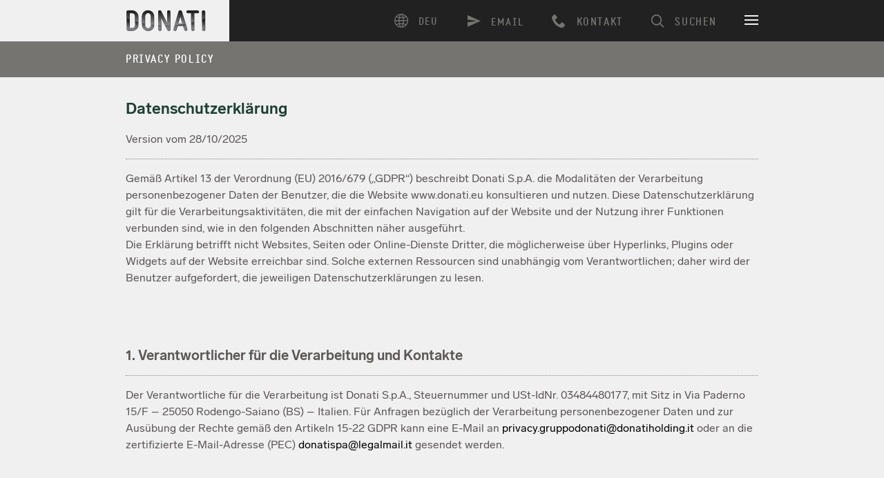

--- FILE ---
content_type: text/html; charset=UTF-8
request_url: https://www.donati.eu/de/legal-notices/
body_size: 55653
content:
<!doctype html><html lang="de" class="no-js"><head><meta charset="utf-8"> <script defer src="https://ajax.googleapis.com/ajax/libs/webfont/1.6.26/webfont.js"></script> <script defer src="[data-uri]"></script> <meta name='robots' content='index, follow, max-image-preview:large, max-snippet:-1, max-video-preview:-1' /><link rel="canonical" href="https://www.donati.eu/de/note-legali/" /><meta property="og:locale" content="de_DE" /><meta property="og:type" content="article" /><meta property="og:title" content="Privacy policy - Donati" /><meta property="og:description" content="Datenschutzerklärung Version vom 28/10/2025 Gemäß Artikel 13 der Verordnung (EU) 2016/679 („GDPR“) beschreibt Donati S.p.A. die Modalitäten der Verarbeitung personenbezogener Daten der Benutzer, die die Website www.donati.eu konsultieren und nutzen. Diese Datenschutzerklärung gilt für die Verarbeitungsaktivitäten, die mit der einfachen Navigation auf der Website und der Nutzung ihrer Funktionen verbunden sind, wie in den folgenden [&hellip;]" /><meta property="og:url" content="https://www.donati.eu/de/note-legali/" /><meta property="og:site_name" content="Donati" /><meta property="article:modified_time" content="2025-11-19T08:19:45+00:00" /><meta name="twitter:card" content="summary_large_image" /><meta name="twitter:label1" content="Geschätzte Lesezeit" /><meta name="twitter:data1" content="9 Minuten" /> <script type="application/ld+json" class="yoast-schema-graph">{"@context":"https://schema.org","@graph":[{"@type":"WebPage","@id":"https://www.donati.eu/de/note-legali/","url":"https://www.donati.eu/de/note-legali/","name":"Privacy policy - Donati","isPartOf":{"@id":"https://www.donati.eu/de/#website"},"datePublished":"2017-03-09T16:29:12+00:00","dateModified":"2025-11-19T08:19:45+00:00","breadcrumb":{"@id":"https://www.donati.eu/de/note-legali/#breadcrumb"},"inLanguage":"de","potentialAction":[{"@type":"ReadAction","target":[["https://www.donati.eu/de/note-legali/"]]}]},{"@type":"BreadcrumbList","@id":"https://www.donati.eu/de/note-legali/#breadcrumb","itemListElement":[{"@type":"ListItem","position":1,"name":"Home","item":"https://www.donati.eu/de/"},{"@type":"ListItem","position":2,"name":"Note legali"}]},{"@type":"WebSite","@id":"https://www.donati.eu/de/#website","url":"https://www.donati.eu/de/","name":"Donati","description":"[:it]Dediti alla produzione per le migliori aziende di design del mondo[:en]Dedicated to manufacturing for the world’s best furniture brands.[:de]Dedicated to manufacturing for the world’s best furniture brands.[:pt]Dedicated to manufacturing for the world’s best furniture brands.[:]","potentialAction":[{"@type":"SearchAction","target":{"@type":"EntryPoint","urlTemplate":"https://www.donati.eu/de/?s={search_term_string}"},"query-input":{"@type":"PropertyValueSpecification","valueRequired":true,"valueName":"search_term_string"}}],"inLanguage":"de"}]}</script>  <script defer src="[data-uri]"></script>  <script defer src="[data-uri]"></script> <link rel='dns-prefetch' href='//embeds.iubenda.com' /><link rel='dns-prefetch' href='//ajax.googleapis.com' /><link rel='dns-prefetch' href='//www.googletagmanager.com' /><link rel='dns-prefetch' href='//cdn.iubenda.com' /> <script defer  type="text/javascript" class=" _iub_cs_skip" type="text/javascript" src="https://embeds.iubenda.com/widgets/79ddfe66-6f6e-434f-9bc0-409c5ebc38cf.js?ver=3.12.4" id="iubenda-head-scripts-0-js"></script> <script type="text/javascript" src="//ajax.googleapis.com/ajax/libs/jquery/2.0.3/jquery.min.js" id="jquery-js"></script> <script defer id="activitytime-js-extra" src="[data-uri]"></script> <script defer type="text/javascript" src="https://www.donati.eu/wp-content/cache/autoptimize/js/autoptimize_single_ebb63655cc7f75a7cadb5e4bbf935a97.js?ver=1.1.2" id="activitytime-js"></script> <script defer type="text/javascript" src="https://www.donati.eu/wp-content/plugins/activitytime/admin/js/jquery-confirm/jquery-confirm.min.js?ver=6.9" id="jquery-confirm-js"></script> 
 <script defer type="text/javascript" src="https://www.googletagmanager.com/gtag/js?id=GT-NNZG6NF" id="google_gtagjs-js"></script> <script defer id="google_gtagjs-js-after" src="[data-uri]"></script> <script defer type="text/javascript" src="https://www.donati.eu/wp-content/plugins/ultimate-member/assets/js/um-gdpr.min.js?ver=2.11.1" id="um-gdpr-js"></script> <link rel='shortlink' href='https://www.donati.eu/de/?p=71' /> <script defer src="[data-uri]"></script> <meta name="generator" content="Site Kit by Google 1.171.0" /><meta name="generator" content="qTranslate-XT 3.15.1" /><link hreflang="x-default" href="https://www.donati.eu/it/note-legali/" rel="alternate" /><link hreflang="it" href="https://www.donati.eu/it/note-legali/" rel="alternate" /><link hreflang="en" href="https://www.donati.eu/en/legal-notices/" rel="alternate" /><link hreflang="de" href="https://www.donati.eu/de/privacy-policy/" rel="alternate" /><link hreflang="pt" href="https://www.donati.eu/pt/politica-de-privacidade/" rel="alternate" /><meta name="google-site-verification" content="nAbhsXG6RCiGuw8WCZfffPkkp6PwErGlGdKT0nHJlns"><meta name="redi-version" content="1.1.7" />  <script defer src="[data-uri]"></script> <link rel="icon" href="https://www.donati.eu/wp-content/uploads/2024/08/cropped-Icon_round-150x150.png" sizes="32x32" /><link rel="icon" href="https://www.donati.eu/wp-content/uploads/2024/08/cropped-Icon_round-320x320.png" sizes="192x192" /><link rel="apple-touch-icon" href="https://www.donati.eu/wp-content/uploads/2024/08/cropped-Icon_round-320x320.png" /><meta name="msapplication-TileImage" content="https://www.donati.eu/wp-content/uploads/2024/08/cropped-Icon_round-320x320.png" /><link media="all" href="https://www.donati.eu/wp-content/cache/autoptimize/css/autoptimize_221f2b1163cc0a6b6fc52aa5e0bb7ff5.css" rel="stylesheet"><title>Privacy policy - Donati — Donati</title><meta name="description" content="Donati is dedicated to manufacturing for the world’s best furniture brands."><meta property="og:locale" content="de_DE" /><meta property="og:title" content="Privacy policy - Donati — Donati" /><meta property="og:url" content="https://www.donati.eu/de/legal-notices/" /><meta property="og:image" content="" /><meta property="og:description" content="Donati is dedicated to manufacturing for the world’s best furniture brands."/><meta property="og:site_name" content="Donati" /><meta name="twitter:card" content="summary_large_image"/><meta name="twitter:domain" content="Donati"/><meta name="twitter:site" content=""/><meta name="twitter:creator" content=""/><meta name="twitter:title" content="Privacy policy - Donati — Donati"><meta name="twitter:image" content=""/><meta name="twitter:description" content="Donati is dedicated to manufacturing for the world’s best furniture brands."><meta name="twitter:url" content="https://www.donati.eu/de/legal-notices/"><link rel="canonical" href="https://www.donati.eu/de/legal-notices/" /><meta name="viewport" content="width=device-width, initial-scale=1.0, maximum-scale=1.0, user-scalable=yes, minimal-ui"/><meta name="apple-mobile-web-app-capable" content="yes"><meta name="apple-mobile-web-app-status-bar-style" content="black"><meta name="format-detection" content="telephone=no"><meta name="theme-color" content="#000000"> <script src="https://www.donati.eu/wp-content/themes/donati/js/modernizr.js"></script> <script>(function(i,s,o,g,r,a,m){i['GoogleAnalyticsObject']=r;i[r]=i[r]||function(){
  (i[r].q=i[r].q||[]).push(arguments)},i[r].l=1*new Date();a=s.createElement(o),
  m=s.getElementsByTagName(o)[0];a.async=1;a.src=g;m.parentNode.insertBefore(a,m)
  })(window,document,'script','//www.google-analytics.com/analytics.js','ga');

  ga('create', 'G-Y3BYRW1NS0', 'auto');
  ga('set', 'anonymizeIp', true);
  ga('send', 'pageview');</script> </head><body class="privacy-policy wp-singular page-template-default page page-id-71 wp-theme-donati locale-de-de browser-chrome os-mac de" itemscope="" itemtype="http://schema.org/WebPage"><header id="header" role="banner"><div class="push"><div id="headerwrap"><div class="white"><a class="name" role="heading" href="https://www.donati.eu/de">Donati</a></div> <a id="selector" class="selector" title="Menu"><div class="bar-icon-wrapper"> <span class="bar-icon"></span> <span class="bar-icon"></span> <span class="bar-icon"></span></div> </a><nav class="opt-wrap"><div class="menu-action-container"><ul id="menu-action" class="menu"><li id="menu-item-2433" class="action-cerca menu-item menu-item-type-custom menu-item-object-custom menu-item-2433"><a href="#">SUCHEN</a></li><li id="menu-item-3443" class="action-call notouch menu-item menu-item-type-post_type menu-item-object-page menu-item-3443"><a href="https://www.donati.eu/de/kontakt/">KONTAKT</a></li><li id="menu-item-197" class="action-call onlytouch menu-item menu-item-type-custom menu-item-object-custom menu-item-197"><a href="tel:+390306818711">+39.030.6818711</a></li><li id="menu-item-196" class="action-email menu-item menu-item-type-custom menu-item-object-custom menu-item-196"><a href="mailto:info@donati.eu">EMAIL</a></li><li id="menu-item-4560" class="qtranxs-lang-menu qtranxs-lang-menu-de menu-item menu-item-type-custom menu-item-object-custom menu-item-has-children menu-item-4560"><a href="#" title="Deutsch">DEU:&nbsp;<img class="qtranxs-flag" src="https://www.donati.eu/wp-content/plugins/qtranslate-xt/flags/de.png" alt="Deutsch" /></a><ul class="sub-menu"><li id="menu-item-4561" class="qtranxs-lang-menu-item qtranxs-lang-menu-item-it menu-item menu-item-type-custom menu-item-object-custom menu-item-4561"><a href="https://www.donati.eu/it/note-legali/" title="Italiano"><img class="qtranxs-flag" src="https://www.donati.eu/wp-content/plugins/qtranslate-xt/flags/it.png" alt="Italiano" />&nbsp;Italiano</a></li><li id="menu-item-4562" class="qtranxs-lang-menu-item qtranxs-lang-menu-item-en menu-item menu-item-type-custom menu-item-object-custom menu-item-4562"><a href="https://www.donati.eu/en/legal-notices/" title="English"><img class="qtranxs-flag" src="https://www.donati.eu/wp-content/plugins/qtranslate-xt/flags/gb.png" alt="English" />&nbsp;English</a></li><li id="menu-item-4563" class="qtranxs-lang-menu-item qtranxs-lang-menu-item-de menu-item menu-item-type-custom menu-item-object-custom menu-item-4563"><a rel="privacy-policy" href="https://www.donati.eu/de/privacy-policy/" title="Deutsch"><img class="qtranxs-flag" src="https://www.donati.eu/wp-content/plugins/qtranslate-xt/flags/de.png" alt="Deutsch" />&nbsp;Deutsch</a></li><li id="menu-item-4564" class="qtranxs-lang-menu-item qtranxs-lang-menu-item-pt menu-item menu-item-type-custom menu-item-object-custom menu-item-4564"><a href="https://www.donati.eu/pt/politica-de-privacidade/" title="Português"><img class="qtranxs-flag" src="https://www.donati.eu/wp-content/plugins/qtranslate-xt/flags/pt.png" alt="Português" />&nbsp;Português</a></li></ul></li></ul></div></nav><nav id="menu"><form method="get" id="searchform" action="https://www.donati.eu/de/"> <label for="s" class="screen-reader-text">Suchen</label> <input type="hidden" name="sentence" value="1"/> <input type="text" class="field" name="s" id="s" placeholder="Suchen" autocomplete="off" /></form><div class="menu-main-container"><ul id="menu-main" class="menu"><li id="menu-item-209" class="menu-item menu-item-type-post_type menu-item-object-page menu-item-home menu-item-209"><a href="https://www.donati.eu/de/">Home</a></li><li id="menu-item-6276" class="menu-item menu-item-type-post_type menu-item-object-page menu-item-6276"><a href="https://www.donati.eu/de/about-donati/">About Donati</a></li><li id="menu-item-6988" class="menu-item menu-item-type-post_type menu-item-object-page menu-item-6988"><a href="https://www.donati.eu/de/design-ready-collection/">Design Ready by Donati</a></li><li id="menu-item-315" class="menu-item menu-item-type-post_type menu-item-object-page menu-item-315"><a href="https://www.donati.eu/de/produkte/">Bauteile</a></li><li id="menu-item-9689" class="menu-item menu-item-type-post_type menu-item-object-page menu-item-9689"><a href="https://www.donati.eu/de/sustainability-report-2024/">Nachhaltigkeitsbericht 2024</a></li><li id="menu-item-7093" class="menu-item menu-item-type-post_type menu-item-object-page menu-item-7093"><a href="https://www.donati.eu/de/umwelt-2021/">Umwelt</a></li><li id="menu-item-1486" class="menu-item menu-item-type-post_type menu-item-object-page menu-item-1486"><a href="https://www.donati.eu/de/entwicklung-und-know-how/">Entwicklung &#038; know-how</a></li><li id="menu-item-2833" class="menu-item menu-item-type-post_type menu-item-object-page menu-item-2833"><a href="https://www.donati.eu/de/unternehmenspolitik/">Unternehmenspolitik</a></li><li id="menu-item-2902" class="menu-item menu-item-type-post_type menu-item-object-page menu-item-2902"><a href="https://www.donati.eu/de/prinzipien-und-werte/">Prinzipien &#038; Werte</a></li><li id="menu-item-206" class="menu-item menu-item-type-post_type menu-item-object-page menu-item-206"><a href="https://www.donati.eu/de/download/">Download</a></li><li id="menu-item-3448" class="menu-item menu-item-type-post_type menu-item-object-page menu-item-3448"><a href="https://www.donati.eu/de/kontakt/">Kontakt</a></li></ul></div><h2 class="widgettitle">Sprachen</h2><ul class="language-chooser language-chooser-custom qtranxs_language_chooser" id="qtranslate-2-chooser"><li class="language-chooser-item language-chooser-item-it"><a href="https://www.donati.eu/it/note-legali/" title="Italiano (it)">Italiano</a></li><li class="language-chooser-item language-chooser-item-en"><a href="https://www.donati.eu/en/legal-notices/" title="English (en)">English</a></li><li class="language-chooser-item language-chooser-item-de active"><a href="https://www.donati.eu/de/privacy-policy/" title="Deutsch (de)">Deutsch</a></li><li class="language-chooser-item language-chooser-item-pt"><a href="https://www.donati.eu/pt/politica-de-privacidade/" title="Português (pt)">Português</a></li></ul><div class="qtranxs_widget_end"></div></nav></div></div></header><div id="bd"><div class="grey"><div class="push"><div class="breadcrumbs"> Privacy policy</div></div><div class="whitepage"><div class="flt mrg mrgt"><div class="push"><div class="textbody"><blockquote><h2>Datenschutzerklärung</h2></blockquote><p>Version vom 28/10/2025</p><hr /><p>Gemäß Artikel 13 der Verordnung (EU) 2016/679 („GDPR“) beschreibt Donati S.p.A. die Modalitäten der Verarbeitung personenbezogener Daten der Benutzer, die die Website www.donati.eu konsultieren und nutzen. Diese Datenschutzerklärung gilt für die Verarbeitungsaktivitäten, die mit der einfachen Navigation auf der Website und der Nutzung ihrer Funktionen verbunden sind, wie in den folgenden Abschnitten näher ausgeführt.<br /> Die Erklärung betrifft nicht Websites, Seiten oder Online-Dienste Dritter, die möglicherweise über Hyperlinks, Plugins oder Widgets auf der Website erreichbar sind. Solche externen Ressourcen sind unabhängig vom Verantwortlichen; daher wird der Benutzer aufgefordert, die jeweiligen Datenschutzerklärungen zu lesen.<br /> </br><br /> </br></p><h2>1. Verantwortlicher für die Verarbeitung und Kontakte</h2><hr /><p>Der Verantwortliche für die Verarbeitung ist Donati S.p.A., Steuernummer und USt-IdNr. 03484480177, mit Sitz in Via Paderno 15/F – 25050 Rodengo-Saiano (BS) – Italien. Für Anfragen bezüglich der Verarbeitung personenbezogener Daten und zur Ausübung der Rechte gemäß den Artikeln 15-22 GDPR kann eine E-Mail an <a href="mailto:privacy.gruppodonati@donatiholding.it">privacy.gruppodonati@donatiholding.it</a> oder an die zertifizierte E-Mail-Adresse (PEC) <a href="mailto:donatispa@legalmail.it">donatispa@legalmail.it</a> gesendet werden.<br /> </br><br /> </br></p><h2>2. Arten von verarbeiteten Daten</h2><hr /><h3>a) Navigationsdaten.</h3><p>Die Computersysteme und Softwareverfahren, die für den Betrieb der Website verantwortlich sind, erfassen im Laufe ihres normalen Betriebs einige personenbezogene Daten, deren Übertragung im Rahmen der Nutzung der Kommunikationsprotokolle des Internets implizit ist. Zu dieser Kategorie gehören beispielsweise die IP-Adressen oder die Domainnamen der verwendeten Geräte, die URIs der angeforderten Ressourcen, die Uhrzeit der Anfrage, die Methode der Anfrage an den Server, die Größe der erhaltenen Datei als Antwort, der numerische Code, der den Status der Serverantwort angibt, und andere Parameter im Zusammenhang mit dem Betriebssystem und der IT-Umgebung des Benutzers.<br /> Diese Daten werden ausschließlich verwendet, um anonyme statistische Informationen über die Nutzung der Website zu erhalten und deren ordnungsgemäßen Betrieb sowie Sicherheits- und Wartungszwecke zu überprüfen.</p><h3>b) Freiwillig vom Benutzer bereitgestellte Daten.</h3><p>Auf der Website gibt es die Abschnitte „Kontakt“ und „Lebenslauf“, die es dem Benutzer ermöglichen, sein E-Mail-Programm zu öffnen, um eine Nachricht an die E-Mail-Adresse des Verantwortlichen zu senden. In diesen Fällen werden die personenbezogenen Daten (z.B. Vorname, Nachname, E-Mail-Adresse, Telefonnummer, gegebenenfalls Inhalt der Nachricht und Anhänge, wie der Lebenslauf) nach dem freiwilligen Versand durch den Benutzer erfasst.<br /> Die gesammelten Daten sind ausschließlich allgemeine personenbezogene Daten. Der Benutzer wird aufgefordert, keine personenbezogenen Daten Dritter oder besondere Datenkategorien (z.B. Gesundheitsdaten, religiöse Überzeugungen oder politische Meinungen), die nicht unbedingt erforderlich sind, in seinen Mitteilungen zu senden.</p><h3>c) Cookies.</h3><p>Die Website verwendet technische Cookies und, mit Zustimmung, analytische Cookies und Profiling-Cookies, auch von Dritten, um die ordnungsgemäße Funktion der Seiten zu gewährleisten und das Navigationserlebnis zu verbessern.<br /> Für detaillierte Informationen über die Arten von verwendeten Cookies, die Zwecke und die Verwaltung der Präferenzen wird auf die Cookie-Richtlinie verwiesen, die im entsprechenden Abschnitt der Website verfügbar ist.<br /> </br><br /> </br></p><h2>3. Zwecke und rechtliche Grundlagen der Verarbeitung</h2><hr /><h3>a) Navigation auf der Website.</h3><p>Die rechtliche Grundlage für die Verarbeitung der Navigationsdaten ist das berechtigte Interesse des Verantwortlichen gemäß Artikel 6 Absatz 1 Buchstabe f) der GDPR, das darauf abzielt, den ordnungsgemäßen Betrieb, die Sicherheit und Integrität der Website zu gewährleisten sowie anonyme Statistiken über die Nutzung der Online-Dienste zu erstellen.</p><h3>b) Verwaltung der per E-Mail erhaltenen Mitteilungen.</h3><p>Die freiwillig vom Benutzer bereitgestellten Daten, die durch das Senden von E-Mails an die auf der Website angegebenen Kontaktadressen erfasst werden, werden ausschließlich verwendet, um auf die gesendeten Anfragen zu antworten, Informationen über die Produkte oder Dienstleistungen des Verantwortlichen bereitzustellen oder spontane Bewerbungen zu verwalten. Die rechtliche Grundlage für die Verarbeitung ist die Durchführung vorvertraglicher Maßnahmen, die auf Anfrage des Betroffenen getroffen wurden, gemäß Artikel 6 Absatz 1 Buchstabe b) der GDPR.</p><h3>c) Anmeldung zum Newsletter.</h3><p>Die für die Anmeldung zum Newsletter bereitgestellten Daten werden verwendet, um regelmäßige informative oder werbliche Mitteilungen über die Produkte und Initiativen von Donati S.p.A. zu versenden.<br /> Die rechtliche Grundlage für die Verarbeitung ist die ausdrückliche Zustimmung des Betroffenen gemäß Artikel 6 Absatz 1 Buchstabe a) der GDPR. Der Benutzer kann seine Zustimmung jederzeit widerrufen, indem er den entsprechenden Abmeldelink in jeder erhaltenen Mitteilung nutzt oder eine E-Mail an privacy.gruppodonati@donatiholding.it oder an die PEC-Adresse donatispa@legalmail.it sendet.<br /> </br><br /> </br></p><h2>4. Folgen der Nichtbereitstellung personenbezogener Daten</h2><hr /><p>Die Bereitstellung der Navigationsdaten und der technischen Cookies ist erforderlich, um die ordnungsgemäße technische Funktionsweise der Website und die Nutzung der entsprechenden Dienste zu ermöglichen; die Nichtbereitstellung dieser Daten führt dazu, dass der Zugriff auf die Website oder die Navigation nicht ordnungsgemäß möglich ist. Die Bereitstellung von Cookies, die nicht technisch sind, basiert hingegen auf der Zustimmung des Benutzers und kann über den Abschnitt zur Cookie-Verwaltung der Website widerrufen oder geändert werden.<br /> Die Bereitstellung der Daten zur Anmeldung für den Newsletter ist freiwillig: Wenn keine Zustimmung erteilt wird, kann der Benutzer keine informativen und werblichen Mitteilungen vom Verantwortlichen erhalten, ohne dass dies Auswirkungen auf die Nutzung der Website oder den Zugang zu anderen Diensten hat.<br /> </br><br /> </br></p><h2>5. Modalitäten der Datenverarbeitung</h2><hr /><p>Die personenbezogenen Daten werden vom autorisierten Personal von Donati S.p.A. mit manuellen und elektronischen Mitteln verarbeitet, gemäß den strengen Logiken, die mit den angegebenen Zwecken verbunden sind, und unter Einhaltung der Prinzipien der Rechtmäßigkeit, Fairness, Transparenz, Relevanz und Verhältnismäßigkeit. Die Verarbeitung erfolgt unter Anwendung geeigneter technischer und organisatorischer Maßnahmen, um die Sicherheit und Vertraulichkeit der Daten zu gewährleisten, deren Verlust, unrechtmäßige oder unangemessene Nutzung und unbefugten Zugang zu verhindern, gemäß Artikel 32 der GDPR. Der Verantwortliche führt keine Verarbeitungen durch, die automatisierte Entscheidungsprozesse oder Profiling beinhalten, es sei denn, dies ist in der Cookie-Richtlinie in Bezug auf Profiling-Cookies von Dritten angegeben.<br /> </br><br /> </br></p><h2>6. Aufbewahrungsdauer personenbezogener Daten</h2><hr /><p>Die personenbezogenen Daten werden so lange aufbewahrt, wie es zur Erreichung der Zwecke, für die sie erhoben wurden, unbedingt erforderlich ist, und auf jeden Fall innerhalb der von den gesetzlichen Bestimmungen vorgesehenen Grenzen, unter Berücksichtigung der Prinzipien der Verhältnismäßigkeit und Minimierung gemäß Artikel 5 Absatz 1 Buchstabe e) der GDPR.<br /> Insbesondere:</p><ul><li> Navigationsdaten werden für den Zeitraum aufbewahrt, der für die technischen Verwaltungs- und Sicherheitsoperationen der Website erforderlich ist;</li><li>Die freiwillig per E-Mail bereitgestellten Daten werden so lange aufbewahrt, wie es zur Bearbeitung der Anfrage und zur Verwaltung etwaiger weiterer damit verbundener Mitteilungen erforderlich ist;</li><li> Lebensläufe, die spontan per E-Mail eingereicht werden, werden maximal 12 Monate ab dem Empfangsdatum aufbewahrt. Sollte das Profil des Bewerbers von besonderem Interesse sein, kann Donati S.p.A. vor Ablauf der Frist um Zustimmung zur Aufbewahrung des Lebenslaufs für einen weiteren Zeitraum von maximal 24 Monaten bitten, ausschließlich für zukünftige Kooperationsmöglichkeiten;</li><li> Die für die Anmeldung zum Newsletter gesammelten Daten werden bis zum Widerruf der Zustimmung oder in jedem Fall maximal 24 Monate ab der letzten signifikanten Interaktion mit den gesendeten Mitteilungen aufbewahrt. Dieser Zeitraum wird automatisch verlängert, wenn der Betroffene schlüssige Verhaltensweisen zeigt, wie das Öffnen der Nachrichten, das Klicken auf die Inhalte oder andere Interaktionen mit den erhaltenen E-Mails.</li></ul><p>Nach Ablauf der oben genannten Fristen werden die Daten gelöscht, es sei denn, eine weitere Aufbewahrung ist erforderlich, um gesetzliche Verpflichtungen zu erfüllen oder Rechte vor Gericht zu wahren.<br /> </br><br /> </br></p><h2>7. Kommunikation und Verbreitung der Daten</h2><hr /><p>Die personenbezogenen Daten können, im Rahmen der oben genannten Zwecke, an interne Unternehmensmitglieder, die ausdrücklich zur Verarbeitung gemäß Artikel 29 der GDPR autorisiert und angemessen im Bereich Vertraulichkeit und Datenschutz geschult sind, weitergegeben werden.<br /> Außerdem können sie an externe Personen weitergegeben werden, die dem Verantwortlichen technische oder professionelle Dienstleistungen bereitstellen, die für den Betrieb der Website und die Bereitstellung der von den Benutzern angeforderten Dienste erforderlich sind (z.B. Hosting- und IT-Wartungsunternehmen, Anbieter von E-Mail- oder Newsletter-Diensten, Berater), die als Verantwortliche der Verarbeitung gemäß Artikel 28 der GDPR tätig sind und durch spezifische vertragliche Vereinbarungen gebunden sind, die den Schutz personenbezogener Daten gewährleisten. Die Daten werden nicht veröffentlicht oder Dritten für andere Zwecke als die in dieser Erklärung angegebenen übermittelt, es sei denn, gesetzliche Verpflichtungen oder Anordnungen von legitimierten öffentlichen Behörden.<br /> </br><br /> </br></p><h2>8. Speicherort der Daten</h2><hr /><p>Die personenbezogenen Daten werden beim Sitz des Verantwortlichen und, wo erforderlich, bei externen Personen aufbewahrt, die ausdrücklich als Verantwortliche der Verarbeitung benannt sind und sich innerhalb der Europäischen Union befinden.<br /> Einige mit der technischen Verwaltung der Website oder dem Versand der Newsletter verbundenen Dienste (z.B. Hosting-Dienste, IT-Wartung oder Plattformen zum Versand von Mitteilungen) können die Übertragung personenbezogener Daten in Länder außerhalb des Europäischen Wirtschaftsraums zur Folge haben.<br /> In diesen Fällen erfolgt die Übertragung unter vollständiger Einhaltung der Artikel 44 und folgender der GDPR.<br /> </br><br /> </br></p><h2>9. Rechte der betroffenen Person</h2><hr /><p>Gemäß den Artikeln 15 bis 22 der GDPR hat die betroffene Person das Recht:</p><ul><li> die Bestätigung über das Vorhandensein oder Fehlen personenbezogener Daten, die sie betreffen, zu erhalten und Zugang zu diesen Daten zu verlangen (Recht auf Zugang);</li><li> die Berichtigung oder Aktualisierung unrichtiger Daten und die Ergänzung unvollständiger Daten zu verlangen (Recht auf Berichtigung);</li><li> die Löschung personenbezogener Daten in den gesetzlich vorgesehenen Fällen zu verlangen (Recht auf Vergessenwerden);</li><li> die Einschränkung der Verarbeitung unter den in Artikel 18 der GDPR vorgesehenen Bedingungen zu verlangen (Recht auf Einschränkung);</li><li> personenbezogene Daten in einem strukturierten, gängigen und maschinenlesbaren Format zu erhalten und an einen anderen Verantwortlichen zu übermitteln (Recht auf Datenübertragbarkeit);</li><li> sich jederzeit aus Gründen, die mit ihrer besonderen Situation zusammenhängen, der Verarbeitung ihrer personenbezogenen Daten zu widersetzen, die auf dem berechtigten Interesse des Verantwortlichen basiert (Widerspruchsrecht);</li><li> ihre einmal erteilte Zustimmung jederzeit zu widerrufen, ohne die Rechtmäßigkeit der auf der Zustimmung basierenden Verarbeitung vor dem Widerruf zu beeinträchtigen (Recht auf Widerruf der Zustimmung);</li><li> Beschwerde bei der Datenschutzbehörde (<a href="http://www.garanteprivacy.it">www.garanteprivacy.it</a>) einzureichen oder die zuständigen Gerichte anzurufen, wenn sie der Meinung ist, dass ihre Rechte verletzt wurden.</li></ul><p></br><br /> </br></p><h2>10. Modalitäten zur Ausübung der Rechte</h2><hr /><p>Um die oben genannten Rechte auszuüben, kann die betroffene Person eine schriftliche Anfrage an Donati S.p.A. per E-Mail an <a href="mailto:privacy.gruppodonati@donatiholding.it">privacy.gruppodonati@donatiholding.it</a> oder per zertifizierte E-Mail (PEC) an <a href="mailto:donatispa@legalmail.it">donatispa@legalmail.it</a> senden. Alternativ kann eine Mitteilung per Einschreiben A/R an folgende Adresse gesendet werden: Donati S.p.A. – Via Paderno 15/F, 25050 Rodengo-Saiano (BS) – Italien.</p></div></div></div></div></div><footer id="footer" class="sans flt clearfix"><div class="push"><nav id="footernav" class="flt"><div class="row"><div class="col-1-4 t-col-1-2 m-col-1-2"><div class="white"><a class="name" href="https://www.donati.eu/de">Donati</a></div></div><div id="text-4" class="col-1-4 t-col-1-2 m-col-1-2"><h4>Donati S.p.A.</h4><div class="textwidget"><p>Via Paderno, 15/F<br /> 25050 Rodengo Saiano (BS)<br /> Italien</p><p>telefon <a href="tel: +390306818711">+39.030.6818711</a><br /> fax +39.030.6810448<br /> <a href="mailto: info@donati.eu">info@donati.eu</a></p><p><a href="https://www.linkedin.com/company/donatispa" target="_blank" rel="&quot;noopener&lt;/span"><img decoding="async" src="https://www.donati.eu/wp-content/uploads/2022/02/linkedin-logo-20x20-1.png" width="16" height="20" /> LinkedIn</a><br /> <a href="https://donati.us18.list-manage.com/subscribe?u=71ff22921c215b21ec95e9471&amp;id=5ba304de75" target="_blank" rel="noopener"><img decoding="async" src="https://www.donati.eu/wp-content/uploads/2022/02/mailing-logo-20x25-1.png" width="16" height="20" /> Newsletter</a></p></div></div><div id="nav_menu-3" class="col-1-4 t-col-1-2 m-col-1-2"><h4>Governance</h4><div class="menu-governance-container"><ul id="menu-governance" class="menu"><li id="menu-item-9443" class="menu-item menu-item-type-post_type menu-item-object-page menu-item-9443"><a href="https://www.donati.eu/de/unternehmenspolitik/">Unternehmenspolitik</a></li><li id="menu-item-10047" class="menu-item menu-item-type-post_type menu-item-object-page menu-item-10047"><a target="_blank" href="https://www.donati.eu/de/ethikkodex-pdf/">Ethikkodex</a></li><li id="menu-item-9573" class="menu-item menu-item-type-custom menu-item-object-custom menu-item-9573"><a target="_blank" href="https://www.donati.eu/wp-content/uploads/documentation/donati-modello-231-2023-ita.pdf">Modello 231</a></li><li id="menu-item-9575" class="menu-item menu-item-type-custom menu-item-object-custom menu-item-9575"><a target="_blank" href="https://areariservata.mygovernance.it/#!/WB/DONATI">Whistleblowing</a></li></ul></div></div><div id="text-6" class="col-1-4 t-col-1-2 m-col-1-2"><h4>Zertifizierungen</h4><div class="textwidget"><p><a href="https://www.donati.eu/wp-content/uploads/documentation/Certificate-ISO-9001.pdf" target="_blank" rel="noopener">UNI EN ISO 9001:2015</a><br /> <a href="https://www.donati.eu/wp-content/uploads/documentation/Certificate-ISO-14001.pdf" target="_blank" rel="noopener">UNI EN ISO 14001:2015</a><br /> <a href="https://www.donati.eu/wp-content/uploads/documentation/Certificate-ISO-45001.pdf">UNI EN ISO 45001:2018</a></p></div></div></div></nav></div></footer><nav id="mcredits"><div class="push"> &copy; 2026  Donati S.p.a.<div class="menu-legal-container"><ul id="menu-legal" class="menu"><li id="menu-item-3453" class="menu-item menu-item-type-custom menu-item-object-custom menu-item-3453"><a href="http://www.donatiholding.it">Donati Holding</a></li><li id="menu-item-74" class="menu-item menu-item-type-post_type menu-item-object-page menu-item-privacy-policy current-menu-item page_item page-item-71 current_page_item menu-item-74"><a rel="privacy-policy" href="https://www.donati.eu/de/privacy-policy/" aria-current="page">Privacy policy</a></li><li id="menu-item-10180" class="menu-item menu-item-type-custom menu-item-object-custom menu-item-10180"><a target="_blank" href="https://www.iubenda.com/privacy-policy/89788320/cookie-policy">Cookie policy</a></li><li id="menu-item-10181" class="menu-item menu-item-type-custom menu-item-object-custom menu-item-10181"><a target="_blank" href="https://www.iubenda.com/termini-e-condizioni/89788320">AGBs</a></li><li id="menu-item-3447" class="menu-item menu-item-type-post_type menu-item-object-page menu-item-3447"><a href="https://www.donati.eu/de/kontakt/">Kontakt</a></li></ul></div> Webdesign by <a href="http://www.pitis.eu/" target="_blank">Studio Pitis</a> + <a href="http://mosne.it" target="_blank">Mosne</a></div></nav> <svg width="100%" height="100%" viewBox="0 0 150 360"
 preserveAspectRatio="xMidYMid meet"
 xmlns="http://www.w3.org/2000/svg"
 xmlns:xlink="http://www.w3.org/1999/xlink" class="hide"> <filter id="duotone" 
 color-interpolation-filters="sRGB"
 filterUnits="objectBoundingBox"
 x="0" 
 y="0" 
 width="100%" 
 height="100%"> <feColorMatrix in="SourceGraphic" 
 type="matrix"
 values="0.93 0 0 0 0.07 
 0.625 0 0 0 0.375 
 0.02 0 0 0 0.98 
 0    0 0 1 0" /> </filter> </svg><div id="um_upload_single" style="display:none;"></div><div id="um_view_photo" style="display:none;"> <a href="javascript:void(0);" data-action="um_remove_modal" class="um-modal-close" aria-label="Modale Ansicht des Bildes schließen"> <i class="um-faicon-times"></i> </a><div class="um-modal-body photo"><div class="um-modal-photo"></div></div></div> <script type="speculationrules">{"prefetch":[{"source":"document","where":{"and":[{"href_matches":"/de/*"},{"not":{"href_matches":["/wp-*.php","/wp-admin/*","/wp-content/uploads/*","/wp-content/*","/wp-content/plugins/*","/wp-content/themes/donati/*","/de/*\\?(.+)"]}},{"not":{"selector_matches":"a[rel~=\"nofollow\"]"}},{"not":{"selector_matches":".no-prefetch, .no-prefetch a"}}]},"eagerness":"conservative"}]}</script> <script defer src="[data-uri]"></script> <noscript><iframe src="https://www.googletagmanager.com/ns.html?id=GTM-KPQDVZ7" height="0" width="0" style="display:none;visibility:hidden"></iframe></noscript> <noscript> <iframe src="https://www.googletagmanager.com/ns.html?id=GTM-KPQDVZ7" height="0" width="0" style="display:none;visibility:hidden"></iframe> </noscript>  <script defer type="text/javascript" src="https://www.donati.eu/wp-content/cache/autoptimize/js/autoptimize_single_8ba5a6f7fa0e7b856e02235e52e14e5e.js?ver=3.12.4" id="iubenda-wp-consent-api-integration-js"></script> <script defer type="text/javascript" src="https://www.donati.eu/wp-includes/js/dist/hooks.min.js?ver=dd5603f07f9220ed27f1" id="wp-hooks-js"></script> <script defer type="text/javascript" src="https://www.donati.eu/wp-includes/js/dist/i18n.min.js?ver=c26c3dc7bed366793375" id="wp-i18n-js"></script> <script defer id="wp-i18n-js-after" src="[data-uri]"></script> <script defer type="text/javascript" src="https://www.donati.eu/wp-content/cache/autoptimize/js/autoptimize_single_96e7dc3f0e8559e4a3f3ca40b17ab9c3.js?ver=6.1.4" id="swv-js"></script> <script defer id="contact-form-7-js-translations" src="[data-uri]"></script> <script defer id="contact-form-7-js-before" src="[data-uri]"></script> <script defer type="text/javascript" src="https://www.donati.eu/wp-content/cache/autoptimize/js/autoptimize_single_2912c657d0592cc532dff73d0d2ce7bb.js?ver=6.1.4" id="contact-form-7-js"></script> <script defer id="iubenda-forms-js-extra" src="[data-uri]"></script> <script defer type="text/javascript" src="https://www.donati.eu/wp-content/cache/autoptimize/js/autoptimize_single_9649e9cc47ed95270abcc2c60cc6c9dd.js?ver=3.12.4" id="iubenda-forms-js"></script> <script defer type="text/javascript" src="https://www.donati.eu/wp-content/cache/autoptimize/js/autoptimize_single_1e44ebd3ede081595e538cfc74c0f92b.js?ver=3.7" id="mosne_plugins-js"></script> <script defer type="text/javascript" src="https://www.donati.eu/wp-content/cache/autoptimize/js/autoptimize_single_83f1fb121b7e5fb898d6c260edb4eda8.js?ver=3.7" id="mosne_fx-js"></script> <script defer type="text/javascript" src="https://www.donati.eu/wp-content/themes/donati/jquery.magnific-popup.min.js?ver=3.7" id="magnific_lightbox-js"></script> <script defer type="text/javascript" src="https://www.donati.eu/wp-content/cache/autoptimize/js/autoptimize_single_e3a0eadc3e7412db2872d33eabe0578c.js?ver=3.7" id="magnific_lightbox_control-js"></script> <script type="text/javascript" src="https://www.donati.eu/wp-content/cache/autoptimize/js/autoptimize_single_af5f2224f9be166297b8754f98622c4d.js" id="googlesitekit-events-provider-contact-form-7-js" defer></script> <script defer type="text/javascript" src="https://www.donati.eu/wp-includes/js/underscore.min.js?ver=1.13.7" id="underscore-js"></script> <script defer id="wp-util-js-extra" src="[data-uri]"></script> <script defer type="text/javascript" src="https://www.donati.eu/wp-includes/js/wp-util.min.js?ver=6.9" id="wp-util-js"></script> <script defer type="text/javascript" src="https://www.donati.eu/wp-content/plugins/ultimate-member/assets/libs/tipsy/tipsy.min.js?ver=1.0.0a" id="um_tipsy-js"></script> <script defer type="text/javascript" src="https://www.donati.eu/wp-content/plugins/ultimate-member/assets/libs/um-confirm/um-confirm.min.js?ver=1.0" id="um_confirm-js"></script> <script defer type="text/javascript" src="https://www.donati.eu/wp-content/plugins/ultimate-member/assets/libs/pickadate/picker.min.js?ver=3.6.2" id="um_datetime-js"></script> <script defer type="text/javascript" src="https://www.donati.eu/wp-content/plugins/ultimate-member/assets/libs/pickadate/picker.date.min.js?ver=3.6.2" id="um_datetime_date-js"></script> <script defer type="text/javascript" src="https://www.donati.eu/wp-content/plugins/ultimate-member/assets/libs/pickadate/picker.time.min.js?ver=3.6.2" id="um_datetime_time-js"></script> <script defer type="text/javascript" src="https://www.donati.eu/wp-content/plugins/ultimate-member/assets/libs/pickadate/translations/de_DE.min.js?ver=3.6.2" id="um_datetime_locale-js"></script> <script defer id="um_common-js-extra" src="[data-uri]"></script> <script defer type="text/javascript" src="https://www.donati.eu/wp-content/plugins/ultimate-member/assets/js/common.min.js?ver=2.11.1" id="um_common-js"></script> <script defer type="text/javascript" src="https://www.donati.eu/wp-content/plugins/ultimate-member/assets/libs/cropper/cropper.min.js?ver=1.6.1" id="um_crop-js"></script> <script defer id="um_frontend_common-js-extra" src="[data-uri]"></script> <script defer type="text/javascript" src="https://www.donati.eu/wp-content/plugins/ultimate-member/assets/js/common-frontend.min.js?ver=2.11.1" id="um_frontend_common-js"></script> <script defer type="text/javascript" src="https://www.donati.eu/wp-content/plugins/ultimate-member/assets/js/um-modal.min.js?ver=2.11.1" id="um_modal-js"></script> <script defer type="text/javascript" src="https://www.donati.eu/wp-content/plugins/ultimate-member/assets/libs/jquery-form/jquery-form.min.js?ver=2.11.1" id="um_jquery_form-js"></script> <script defer type="text/javascript" src="https://www.donati.eu/wp-content/cache/autoptimize/js/autoptimize_single_0684c0f224a71cdb346ef5ad830a6dec.js?ver=2.11.1" id="um_fileupload-js"></script> <script defer type="text/javascript" src="https://www.donati.eu/wp-content/plugins/ultimate-member/assets/js/um-functions.min.js?ver=2.11.1" id="um_functions-js"></script> <script defer type="text/javascript" src="https://www.donati.eu/wp-content/plugins/ultimate-member/assets/js/um-responsive.min.js?ver=2.11.1" id="um_responsive-js"></script> <script defer type="text/javascript" src="https://www.donati.eu/wp-content/plugins/ultimate-member/assets/js/um-conditional.min.js?ver=2.11.1" id="um_conditional-js"></script> <script defer type="text/javascript" src="https://www.donati.eu/wp-content/plugins/ultimate-member/assets/libs/select2/select2.full.min.js?ver=4.0.13" id="select2-js"></script> <script defer type="text/javascript" src="https://www.donati.eu/wp-content/cache/autoptimize/js/autoptimize_single_8a1c222b0204c8faaf6d3c07c961d8aa.js?ver=4.0.13" id="um_select2_locale-js"></script> <script defer id="um_raty-js-translations" src="[data-uri]"></script> <script defer type="text/javascript" src="https://www.donati.eu/wp-content/plugins/ultimate-member/assets/libs/raty/um-raty.min.js?ver=2.6.0" id="um_raty-js"></script> <script defer id="um_scripts-js-extra" src="[data-uri]"></script> <script defer type="text/javascript" src="https://www.donati.eu/wp-content/plugins/ultimate-member/assets/js/um-scripts.min.js?ver=2.11.1" id="um_scripts-js"></script> <script defer id="um_profile-js-translations" src="[data-uri]"></script> <script defer type="text/javascript" src="https://www.donati.eu/wp-content/plugins/ultimate-member/assets/js/um-profile.min.js?ver=2.11.1" id="um_profile-js"></script> <script defer type="text/javascript" src="https://www.donati.eu/wp-content/plugins/ultimate-member/assets/js/um-account.min.js?ver=2.11.1" id="um_account-js"></script> <script defer id="wp-consent-api-js-extra" src="[data-uri]"></script> <script defer type="text/javascript" src="https://www.donati.eu/wp-content/plugins/wp-consent-api/assets/js/wp-consent-api.min.js?ver=1.0.7" id="wp-consent-api-js"></script> <script defer id="wp-consent-api-js-after" src="[data-uri]"></script> <script defer type="text/javascript" src="//cdn.iubenda.com/cons/iubenda_cons.js?ver=3.12.4" id="iubenda-cons-cdn-js"></script> <script defer id="iubenda-cons-js-extra" src="[data-uri]"></script> <script defer type="text/javascript" src="https://www.donati.eu/wp-content/cache/autoptimize/js/autoptimize_single_d865553b462a9eb5a489a58ff43a4da3.js?ver=3.12.4" id="iubenda-cons-js"></script> <script defer src="https://www.donati.eu/wp-content/themes/donati/js/jquery.ua.min.js"></script> <script defer src="[data-uri]"></script> <script defer src="[data-uri]"></script> <script defer src="[data-uri]"></script> <script defer src="https://cdnjs.cloudflare.com/ajax/libs/stickybits/3.7.9/stickybits.min.js" integrity="sha512-beTsiXLB3lp5BND4cBQZhKvExLHlhuIvfk2YrM1SpXE73tN2vGcngrFk11mWt0PJQrYV02C1WZ7Nai1jvh9qaQ==" crossorigin="anonymous" referrerpolicy="no-referrer"></script> <script defer src="[data-uri]"></script> <script defer src="[data-uri]"></script> </body></html>

--- FILE ---
content_type: text/css
request_url: https://www.donati.eu/wp-content/themes/donati/fonts/fonts.css?v=4
body_size: 7317
content:
@font-face {
    font-family: 'static_boldbold';
    src: url('static_bold-webfont.eot');
    src: url('static_bold-webfont.eot?#iefix') format('embedded-opentype'),
         url('static_bold-webfont.woff2') format('woff2'),
         url('static_bold-webfont.woff') format('woff'),
         url('static_bold-webfont.ttf') format('truetype'),
         url('static_bold-webfont.svg#static_boldbold') format('svg');
    font-weight: normal;
    font-style: normal;

}


@font-face {
    font-family: 'labgrotesque';
    src: 	url('LabGrotesque-Thin.woff2') format('woff2'),
    		url('LabGrotesque-Thin.woff') format('woff');
    font-weight: 100;
    font-style: normal;
}

@font-face {
    font-family: 'labgrotesque';
    src: 	url('LabGrotesque-ThinItalic.woff2') format('woff2'),
    		url('LabGrotesque-ThinItalic.woff') format('woff');
    font-weight: 100;
    font-style: italic;
}

@font-face {
    font-family: 'labgrotesque';
    src: 	url('LabGrotesque-Light.woff2') format('woff2'),
    		url('LabGrotesque-Light.woff') format('woff');
    font-weight: 200;
    font-style: normal;
}

@font-face {
    font-family: 'labgrotesque';
    src: 	url('LabGrotesque-LightItalic.woff2') format('woff2'),
    		url('LabGrotesque-LightItalic.woff') format('woff');
    font-weight: 200;
    font-style: italic;
}

@font-face {
    font-family: 'labgrotesque';
    src: 	url('LabGrotesque-Regular.woff2') format('woff2'),
    		url('LabGrotesque-Regular.woff') format('woff');
    font-weight: normal;
    font-style: normal;
}

@font-face {
    font-family: 'labgrotesque';
    src: 	url('LabGrotesque-Italic.woff2') format('woff2'),
    		url('LabGrotesque-Italic.woff') format('woff');
    font-weight: normal;
    font-style: italic;
}

@font-face {
    font-family: 'labgrotesque';
    src: 	url('LabGrotesque-Medium.woff2') format('woff2'),
    		url('LabGrotesque-Medium.woff') format('woff');
    font-weight: 500;
    font-style: normal;
}
@font-face {
    font-family: 'labgrotesque';
    src: 	url('LabGrotesque-MediumItalic.woff2') format('woff2'),
    		url('LabGrotesque-MediumItalic.woff') format('woff');
    font-weight: 500;
    font-style: italic;
}

@font-face {
    font-family: 'labgrotesque';
    src: 	url('LabGrotesque-Bold.woff2') format('woff2'),
    		url('LabGrotesque-Bold.woff') format('woff');
    font-weight: bold;
    font-style: normal;
}

@font-face {
    font-family: 'labgrotesque';
    src: 	url('LabGrotesque-BoldItalic.woff2') format('woff2'),
    		url('LabGrotesque-BoldItalic.woff') format('woff');
    font-weight: bold;
    font-style: italic;
}

@font-face {
    font-family: 'labgrotesque';
    src: 	url('LabGrotesque-Black.woff2') format('woff2'),
    		url('LabGrotesque-Black.woff') format('woff');
    font-weight: 900;
    font-style: normal;
}

@font-face {
    font-family: 'labgrotesque';
    src: 	url('LabGrotesque-BlackItalic.woff2') format('woff2'),
    		url('LabGrotesque-BlackItalic.woff') format('woff');
    font-weight: 900;
    font-style: italic;
}

/*! lightgallery - v1.2.4 - 2015-09-26
* http://sachinchoolur.github.io/lightGallery/
* Copyright (c) 2015 Sachin N; Licensed Apache 2.0 */
@font-face{font-family:lg;src:url(lg.eot?n1z373);src:url(lg.eot?#iefixn1z373) format("embedded-opentype"),url(lg.woff?n1z373) format("woff"),url(lg.ttf?n1z373) format("truetype"),url(lg.svg?n1z373#lg) format("svg");font-weight:400;font-style:normal}.lg-icon{font-family:lg;speak:none;font-style:normal;font-weight:400;font-variant:normal;text-transform:none;line-height:1;-webkit-font-smoothing:antialiased;-moz-osx-font-smoothing:grayscale}


@font-face {
  font-family: 'icomoon';
  src:  url('icomoon.eot?fjlhev');
  src:  url('icomoon.eot?fjlhev#iefix') format('embedded-opentype'),
    url('icomoon.ttf?fjlhev') format('truetype'),
    url('icomoon.woff?fjlhev') format('woff'),
    url('icomoon.svg?fjlhev#icomoon') format('svg');
  font-weight: normal;
  font-style: normal;
}


.more:before,
.icon,
#menu-action a:before,
#menu-social a,
.mosnesharesocial a,
[class^="icon-"]:before {
  /* use !important to prevent issues with browser extensions that change fonts */
  font-family: 'icomoon' !important;
  speak: none;
  font-style: normal;
  font-weight: normal;
  font-variant: normal;
  text-transform: none;
  line-height: 1;

  /* Better Font Rendering =========== */
  -webkit-font-smoothing: antialiased;
  -moz-osx-font-smoothing: grayscale;
}


.icon-menu:before {
  content: "\3d";
}
.icon-close:before {
  content: "\78";
}
.icon-instagram a:before {
  content: "\69";
}
.icon-facebook a:before {
  content: "\66";
}
.icon-linkedin a:before {
  content: "\6e";
}
.icon-search:before {
  content: "\71";
}
.icon-floppy-o:before {
  content: "\23";
}
.icon-reload:before {
  content: "\2a";
}
.icon-plus:before {
  content: "\2b";
}
.icon-minus:before {
  content: "\2d";
}
.icon-play:before {
  content: "\30";
}
.icon-prev:before {
  content: "\3c";
}
.icon-next:before {
  content: "\3e";
}
.icon-down2:before {
  content: "\56";
}
.icon-up2:before {
  content: "\5e";
}
.icon-dwn:before {
  content: "\40";
}
.icon-achor:before {
  content: "\41";
}
.icon-benache:before {
  content: "\42";
}
.icon-upload:before {
  content: "\43";
}
.icon-down:before {
  content: "\44";
}
.icon-uni45:before {
  content: "\45";
}
.icon-pdf:before {
  content: "\46";
}
.icon-get-pocket:before {
  content: "\47";
}
.icon-info:before {
  content: "\49";
}
.icon-link:before {
  content: "\4c";
}
.icon-print:before {
  content: "\4d";
}
.icon-printer:before {
  content: "\4e";
}
.icon-account:before {
  content: "\50";
}
.icon-bookmark:before {
  content: "\52";
}
.icon-share:before {
  content: "\53";
}
.icon-thumblr:before {
  content: "\54";
}
.icon-shareios:before {
  content: "\55";
}
.icon-check:before {
  content: "\6b";
}
.icon-tripadvisor:before {
  content: "\57";
}
.icon-youtube2:before {
  content: "\59";
}
.icon-uni5A:before {
  content: "\5a";
}
.icon-up:before {
  content: "\75";
}
.icon-load:before {
  content: "\61";
}
.icon-uplink:before {
  content: "\62";
}
.icon-cloud:before {
  content: "\63";
}
.icon-download:before {
  content: "\64";
}
.icon-mode_edit:before {
  content: "\65";
}
.icon-googleplus:before {
  content: "\67";
}
.icon-attach:before {
  content: "\68";
}
.icon-left:before {
  content: "\6c";
}
.icon-map:before {
  content: "\6d";
}
.icon-uni6F:before {
  content: "\6f";
}
.icon-pinterest:before {
  content: "\70";
}
.icon-right:before {
  content: "\72";
}
.icon-skype:before {
  content: "\73";
}
.icon-twitter:before {
  content: "\74";
}
.icon-vimeo:before {
  content: "\76";
}
.icon-watch:before {
  content: "\77";
}
.icon-youtube:before {
  content: "\79";
}
.icon-zoom:before {
  content: "\7a";
}
.icon-c-ceck:before {
  content: "\e0";
}
.icon-c-close:before {
  content: "\e8";
}
.icon-c-minus:before {
  content: "\f2";
}
.icon-c-plus:before {
  content: "\f9";
}
.icon-chat:before {
  content: "\e076";
}
.icon-foursquare:before {
  content: "\e600";
}

--- FILE ---
content_type: application/javascript
request_url: https://www.donati.eu/wp-content/cache/autoptimize/js/autoptimize_single_ebb63655cc7f75a7cadb5e4bbf935a97.js?ver=1.1.2
body_size: 370
content:
(function($){'use strict';$(function(){$('.actt-pro, .actt-pro a, .actt-pro button, .actt-pro input').unbind();$('.actt-pro, .actt-pro a, .actt-pro button, .actt-pro input').on('click',actt_gopremium);$('.actt-pro, .actt-pro a, .actt-pro button, .actt-pro input').on('focus',function(){$(this).trigger('blur');return false;});});})(jQuery);function actt_gopremium(){console.log(actt_script_parameters);jQuery.confirm({boxWidth:'400px',useBootstrap:false,title:actt_script_parameters.text.activation_popup_title,content:actt_script_parameters.text.activation_popup_content,buttons:{cancel:function(){return true;},somethingElse:{text:'Purchase Now',btnClass:'btn-blue',keys:['enter','shift'],action:function(){window.location=actt_script_parameters.actt_activation_link;return false;}}}});return false;}

--- FILE ---
content_type: image/svg+xml
request_url: https://www.donati.eu/wp-content/themes/donati/images/donati_h.svg
body_size: 5207
content:
<?xml version="1.0" encoding="utf-8"?>
<!-- Generator: Adobe Illustrator 19.2.1, SVG Export Plug-In . SVG Version: 6.00 Build 0)  -->
<svg version="1.1" id="Layer_1" xmlns="http://www.w3.org/2000/svg" xmlns:xlink="http://www.w3.org/1999/xlink" x="0px" y="0px"
	 viewBox="0 0 118 32" style="enable-background:new 0 0 118 32;" xml:space="preserve">
<style type="text/css">
	.st0{clip-path:url(#SVGID_2_);fill:#404041;}
	.st1{clip-path:url(#SVGID_3_);fill:url(#SVGID_4_);}
	.st2{clip-path:url(#SVGID_5_);fill:url(#SVGID_6_);}
</style>
<g>
	<g>
		<defs>
			<rect id="SVGID_1_" y="-0.1" width="116.4" height="32.3"/>
		</defs>
		<clipPath id="SVGID_2_">
			<use xlink:href="#SVGID_1_"  style="overflow:visible;"/>
		</clipPath>
		<path class="st0" d="M111,3.2c0-1.1,0.9-1.9,2.1-1.9c1.2,0,2.1,0.8,2.1,1.9v25.9c0,1.1-0.9,1.9-2.1,1.9c-1.1,0-2.1-0.9-2.1-1.9
			V3.2z M3.9,30.7c-1.2,0-2.2-0.8-2.2-1.9V3.3c0-1,1-1.8,2.2-1.8h5.9c4.8,0,8.6,3.7,8.6,8.4v12.4c0,4.6-3.9,8.4-8.6,8.4H3.9z
			 M6,26.9h3.8c2.4,0,4.3-2.1,4.3-4.6V9.8c0-2.5-1.9-4.6-4.3-4.6H6V26.9z M24.1,22.6v-13c0-4.6,3.9-8.4,8.6-8.4s8.6,3.8,8.6,8.4v13
			c0,4.6-3.9,8.4-8.6,8.4S24.1,27.2,24.1,22.6 M28.3,9.6v13c0,2.5,2,4.6,4.4,4.6c2.4,0,4.3-2.1,4.3-4.6v-13C37,7.1,35,5,32.7,5
			C30.2,5,28.3,7.1,28.3,9.6 M60.9,29.9l-9.4-19L51.8,29c0,1.1-0.9,1.9-2.1,1.9c-1.1,0-2.1-0.9-2.1-1.9V3.1c0-1.1,1.1-1.9,2.1-1.9
			c0.8,0,1.6,0.5,1.9,1.1L61,21.2L60.6,3.1c0-1.1,0.9-1.9,2.1-1.9c1.2,0,2.1,0.8,2.1,1.9V29c0,0.9-0.7,1.6-1.6,1.9l0.1,0
			c-0.2,0.1-0.4,0.1-0.6,0.1C62,30.9,61.2,30.5,60.9,29.9 M89.4,28.5c0.2,1.1-0.7,2.4-2.1,2.4c-0.9,0-1.7-0.5-2-1.4l-1.7-5.5h-8.3
			c-0.6,1.9-1.1,3.7-1.6,5.5c-0.2,0.8-1.1,1.4-2.1,1.4c-1.2,0-2.5-1.2-2-2.5v0l7.8-25.9c0.3-0.8,1.1-1.4,2.1-1.4
			c0.9,0,1.7,0.6,2,1.4L89.4,28.5L89.4,28.5z M82.4,20.3L79.4,9l-3.1,11.3H82.4z M104.3,1.5c1.2,0,2.1,0.8,2.1,1.8
			c0,1.1-0.9,1.9-2.1,1.9h-4.7V29c0,1.1-1,1.9-2.2,1.9c-1.1,0-2.1-0.9-2.1-1.9V5.2h-4.7c-1.2,0-2.1-0.9-2.1-1.9c0-1,0.9-1.8,2.1-1.8
			H104.3z"/>
	</g>
	<g>
		<defs>
			<path id="SVGID_11_" d="M5.5,5h3.8c2.4,0,4.3,2.1,4.3,4.6V22c0,2.5-1.9,4.6-4.3,4.6H5.5V5z M3.4,1.2c-1.2,0-2.2,0.8-2.2,1.8v25.5
				c0,1.1,1,1.9,2.2,1.9h5.9c4.8,0,8.6-3.8,8.6-8.4V9.6c0-4.6-3.9-8.4-8.6-8.4H3.4z M90.1,1.2c-1.2,0-2.1,0.8-2.1,1.8
				C88,4.2,88.9,5,90.1,5h4.7v23.7c0,1.1,0.9,1.9,2.1,1.9c1.2,0,2.2-0.9,2.2-1.9V5h4.7c1.2,0,2.1-0.9,2.1-1.9c0-1-0.9-1.8-2.1-1.8
				H90.1z M110.5,3v25.9c0,1.1,0.9,1.9,2.1,1.9c1.2,0,2.1-0.9,2.1-1.9V3c0-1.1-0.9-1.9-2.1-1.9C111.4,1.1,110.5,1.9,110.5,3
				 M27.8,22.3v-13c0-2.5,2-4.6,4.4-4.6c2.4,0,4.3,2.1,4.3,4.6v13c0,2.5-2,4.6-4.3,4.6C29.7,26.9,27.8,24.8,27.8,22.3 M23.6,9.4v13
				c0,4.6,3.9,8.4,8.6,8.4c4.8,0,8.6-3.7,8.6-8.4v-13c0-4.6-3.9-8.4-8.6-8.4C27.4,1,23.6,4.8,23.6,9.4 M60.1,2.9l0.4,18L51,2.1
				C50.7,1.5,49.9,1,49.1,1C48.1,1,47,1.8,47,2.9v25.9c0,1.1,1,1.9,2.1,1.9c1.2,0,2.1-0.9,2.1-1.9l-0.4-18.1l9.4,19
				c0.3,0.6,1.1,1.1,1.9,1.1c0.2,0,0.3,0,0.6-0.1l-0.1,0c0.9-0.2,1.6-1,1.6-1.9V2.9c0-1.1-0.9-1.9-2.1-1.9C61,1,60.1,1.8,60.1,2.9
				 M78.9,8.8l3,11.3h-6.1L78.9,8.8z M76.8,2.4L69,28.3v0c-0.5,1.3,0.8,2.5,2,2.5c0.9,0,1.8-0.6,2.1-1.4c0.6-1.8,1.1-3.6,1.6-5.5H83
				l1.7,5.5c0.3,0.8,1.1,1.4,2,1.4c1.5,0,2.4-1.3,2.1-2.4h0L80.9,2.4c-0.3-0.8-1.1-1.4-2-1.4C78,1,77.1,1.6,76.8,2.4"/>
		</defs>
		<clipPath id="SVGID_3_">
			<use xlink:href="#SVGID_11_"  style="overflow:visible;"/>
		</clipPath>
		
			<linearGradient id="SVGID_4_" gradientUnits="userSpaceOnUse" x1="-22.7183" y1="38.7097" x2="-22.0129" y2="38.7097" gradientTransform="matrix(0 -13.3921 -13.3921 0 576.3445 -278.5755)">
			<stop  offset="0" style="stop-color:#7A7C7F"/>
			<stop  offset="1" style="stop-color:#231F20"/>
		</linearGradient>
		<rect x="1.2" y="1" class="st1" width="113.5" height="29.8"/>
	</g>
	<g>
		<defs>
			<path id="SVGID_14_" d="M3.4,1.2c-1.2,0-2.2,0.8-2.2,1.8v8.8c1.4,0.7,2.8,1.3,4.3,1.9V5h3.8c2.4,0,4.3,2.1,4.3,4.6v7.1
				c1.4,0.4,2.8,0.8,4.3,1.2V9.6c0-4.6-3.9-8.4-8.6-8.4H3.4z M90.1,1.2c-1.2,0-2.1,0.8-2.1,1.8C88,4.2,88.9,5,90.1,5h4.7v13.8
				c1.4-0.3,2.9-0.7,4.3-1.1V5h4.7c1.2,0,2.1-0.9,2.1-1.9c0-1-0.9-1.8-2.1-1.8H90.1z M110.5,3v11c1.5-0.6,2.9-1.2,4.2-1.8V3
				c0-1.1-0.9-1.9-2.1-1.9C111.4,1.1,110.5,1.9,110.5,3 M23.6,9.4v9.9c1.4,0.3,2.8,0.6,4.2,0.9V9.4c0-2.5,2-4.6,4.4-4.6
				c2.4,0,4.3,2.1,4.3,4.6v12.1c1.4,0.2,2.8,0.3,4.3,0.5V9.4c0-4.6-3.9-8.4-8.6-8.4C27.4,1,23.6,4.8,23.6,9.4 M60.1,2.9l0.4,18
				L51,2.1C50.7,1.5,49.9,1,49.1,1C48.1,1,47,1.8,47,2.9v19.6c1.4,0.1,2.7,0.2,4.1,0.2l-0.2-12l6,12.1c0.4,0,0.8,0,1.2,0
				c2.1,0,4.1,0,6.2-0.1V2.9c0-1.1-0.9-1.9-2.1-1.9C61,1,60.1,1.8,60.1,2.9 M78.9,8.8l3,11.3h-6.1L78.9,8.8z M76.8,2.4l-6,20
				c5.4-0.4,10.7-1,15.6-1.9L80.9,2.4c-0.3-0.8-1.1-1.4-2-1.4C78,1,77.1,1.6,76.8,2.4"/>
		</defs>
		<clipPath id="SVGID_5_">
			<use xlink:href="#SVGID_14_"  style="overflow:visible;"/>
		</clipPath>
		
			<linearGradient id="SVGID_6_" gradientUnits="userSpaceOnUse" x1="-22.8804" y1="38.6677" x2="-22.1751" y2="38.6677" gradientTransform="matrix(0 -32.927 -32.927 0 1331.1504 -727.3199)">
			<stop  offset="0" style="stop-color:#A2A4A7"/>
			<stop  offset="0.5239" style="stop-color:#5D5C5E"/>
			<stop  offset="1" style="stop-color:#231F20"/>
		</linearGradient>
		<rect x="1.2" y="1" class="st2" width="113.5" height="21.8"/>
	</g>
</g>
</svg>


--- FILE ---
content_type: application/javascript
request_url: https://www.donati.eu/wp-content/themes/donati/js/jquery.ua.min.js
body_size: 3679
content:
/*
 jQuery UA plugin v0.13.0
 https://github.com/terkel/jquery-ua

 Copyright (c) Takeru Suzuki - http://terkel.jp/
 Licensed under the MIT license - http://www.opensource.org/licenses/MIT
*/
(function(h){var e,c,f;h.ua=h.ua||{init:function(){e=this.platform=this.detect(this.data.platforms);c=this.browser=this.detect(this.data.browsers);f=this.engine=this.detect(this.data.engines)},detect:function(c){var k=navigator.userAgent.toLowerCase(),a={},f;var e=0;for(f=c.length;e<f;e++){var d=c[e];var b=d.name;var l=d.versionSearch;var g=d.flags;d=d.versionNames;if(-1!==k.indexOf(b)){a.name=b.replace(/\s/g,"");a[a.name]=!0;a.version=(""+((new RegExp(l+"(\\d+((\\.|_)\\d+)*)")).exec(k)||[,0])[1]).replace(/_/g,".");a.versionMajor=parseInt(a.version,10);if(g)for(b=0,l=g.length;b<l;b++)a[g[b]]=!0;if(d)for(b=0,l=d.length;b<l;b++)if(g=d[b],0===a.version.indexOf(g.number)){a.versionName=g.name;a[a.versionName]=!0;break}c===h.ua.data.platforms&&(a.mobile=/mobile|phone/.test(k)||a.blackberry,a.tablet=/tablet/.test(k)||a.ipad||a.android&&!/mobile/.test(k),a.ios&&(a.versionName="ios"+a.versionMajor));break}}a.name||(a.unknown=!0,a.name="",a.version="",a.versionMajor="");return a},data:{platforms:[{name:"windows phone",versionSearch:"windows phone os ",versionNames:[{number:"8.1",name:"blue"},{number:"8",name:"apollo"},{number:"7.8",name:"mango"},{number:"7.5",name:"mango"},{number:"7",name:"photon"}]},{name:"win",versionSearch:"windows(?: nt)? ",versionNames:[{number:"10.0",name:"win10"},{number:"6.4",name:"win10 TechnicalPreview"},{number:"6.3",name:"win81"},{number:"6.2",name:"win8"},{number:"6.1",name:"win7"},{number:"6.0",name:"winvista"},{number:"5.2",name:"winxp"},{number:"5.1",name:"winxp"},{number:"5.0",name:"win2000"}]},{name:"ipad",versionSearch:"cpu os ",flags:["ios"]},{name:"ipod",versionSearch:"iphone os ",flags:["ios"]},{name:"iphone",versionSearch:"iphone os ",flags:["ios"]},{name:"mac",versionSearch:"os x ",versionNames:[{number:"10.15",name:"catalina"},{number:"10.14",name:"mojave"},{number:"10.13",name:"highsierra"},{number:"10.12",name:"sierra"},{number:"10.11",name:"elcapitan"},{number:"10.10",name:"yosemite"},{number:"10.9",name:"mavericks"},{number:"10.8",name:"mountainlion"},{number:"10.7",name:"lion"},{number:"10.6",name:"snowleopard"},{number:"10.5",name:"leopard"},{number:"10.4",name:"tiger"},{number:"10.3",name:"panther"},{number:"10.2",name:"jaguar"},{number:"10.1",name:"puma"},{number:"10.0",name:"cheetah"}]},{name:"android",versionSearch:"android ",versionNames:[{number:"10.",name:"10"},{number:"9.",name:"pie"},{number:"8.",name:"oreo"},{number:"7.",name:"nougat"},{number:"6.",name:"marshmallow"},{number:"5.",name:"lollipop"},{number:"4.4",name:"kitkat"},{number:"4.3",name:"jellybean"},{number:"4.2",name:"jellybean"},{number:"4.1",name:"jellybean"},{number:"4.0",name:"icecreamsandwich"},{number:"3.",name:"honeycomb"},{number:"2.3",name:"gingerbread"},{number:"2.2",name:"froyo"},{number:"2.",name:"eclair"},{number:"1.6",name:"donut"},{number:"1.5",name:"cupcake"}]},{name:"blackberry",versionSearch:"(?:blackberry\\d{4}[a-z]?|version)/"},{name:"linux"}],browsers:[{name:"iemobile",versionSearch:"iemobile/"},{name:"msie",versionSearch:"msie "},{name:"firefox",versionSearch:"firefox/"},{name:"chrome",versionSearch:"chrome/"},{name:"safari",versionSearch:"version/"},{name:"opera",versionSearch:"version/"}],engines:[{name:"trident",versionSearch:"trident/"},{name:"webkit",versionSearch:"webkit/"},{name:"gecko",versionSearch:"rv:"},{name:"presto",versionSearch:"presto/"}]}};h.ua.init();h("html").addClass([e.name,e.versionName,c.name,c.name+c.versionMajor,f.name,f.name+f.versionMajor].join(" "))})(jQuery);